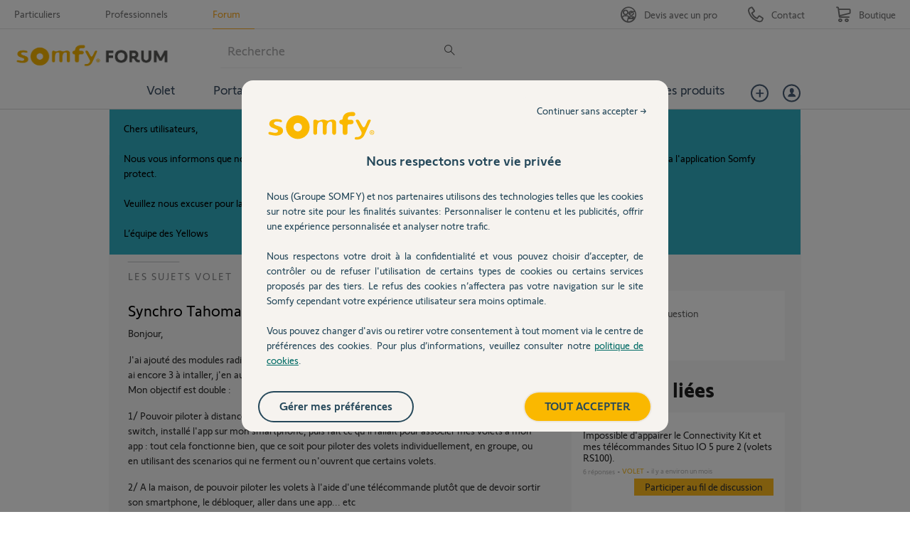

--- FILE ---
content_type: text/html; charset=utf-8
request_url: https://accounts.google.com/o/oauth2/postmessageRelay?parent=https%3A%2F%2Fforum.somfy.fr&jsh=m%3B%2F_%2Fscs%2Fabc-static%2F_%2Fjs%2Fk%3Dgapi.lb.en.2kN9-TZiXrM.O%2Fd%3D1%2Frs%3DAHpOoo_B4hu0FeWRuWHfxnZ3V0WubwN7Qw%2Fm%3D__features__
body_size: 162
content:
<!DOCTYPE html><html><head><title></title><meta http-equiv="content-type" content="text/html; charset=utf-8"><meta http-equiv="X-UA-Compatible" content="IE=edge"><meta name="viewport" content="width=device-width, initial-scale=1, minimum-scale=1, maximum-scale=1, user-scalable=0"><script src='https://ssl.gstatic.com/accounts/o/2580342461-postmessagerelay.js' nonce="rxgHsVvVCZVldbPjRT26qw"></script></head><body><script type="text/javascript" src="https://apis.google.com/js/rpc:shindig_random.js?onload=init" nonce="rxgHsVvVCZVldbPjRT26qw"></script></body></html>